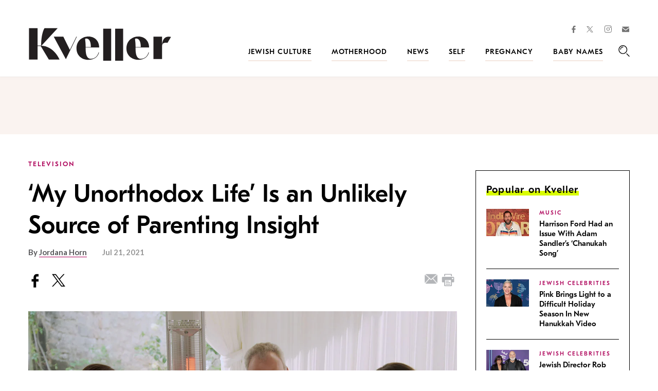

--- FILE ---
content_type: text/html; charset=utf-8
request_url: https://www.google.com/recaptcha/api2/anchor?ar=1&k=6LfhpgMsAAAAABX5zN7AMnMmTG4gzUAQq2XyPTlc&co=aHR0cHM6Ly93d3cua3ZlbGxlci5jb206NDQz&hl=en&v=PoyoqOPhxBO7pBk68S4YbpHZ&size=normal&anchor-ms=20000&execute-ms=30000&cb=egtk5hpwii28
body_size: 49249
content:
<!DOCTYPE HTML><html dir="ltr" lang="en"><head><meta http-equiv="Content-Type" content="text/html; charset=UTF-8">
<meta http-equiv="X-UA-Compatible" content="IE=edge">
<title>reCAPTCHA</title>
<style type="text/css">
/* cyrillic-ext */
@font-face {
  font-family: 'Roboto';
  font-style: normal;
  font-weight: 400;
  font-stretch: 100%;
  src: url(//fonts.gstatic.com/s/roboto/v48/KFO7CnqEu92Fr1ME7kSn66aGLdTylUAMa3GUBHMdazTgWw.woff2) format('woff2');
  unicode-range: U+0460-052F, U+1C80-1C8A, U+20B4, U+2DE0-2DFF, U+A640-A69F, U+FE2E-FE2F;
}
/* cyrillic */
@font-face {
  font-family: 'Roboto';
  font-style: normal;
  font-weight: 400;
  font-stretch: 100%;
  src: url(//fonts.gstatic.com/s/roboto/v48/KFO7CnqEu92Fr1ME7kSn66aGLdTylUAMa3iUBHMdazTgWw.woff2) format('woff2');
  unicode-range: U+0301, U+0400-045F, U+0490-0491, U+04B0-04B1, U+2116;
}
/* greek-ext */
@font-face {
  font-family: 'Roboto';
  font-style: normal;
  font-weight: 400;
  font-stretch: 100%;
  src: url(//fonts.gstatic.com/s/roboto/v48/KFO7CnqEu92Fr1ME7kSn66aGLdTylUAMa3CUBHMdazTgWw.woff2) format('woff2');
  unicode-range: U+1F00-1FFF;
}
/* greek */
@font-face {
  font-family: 'Roboto';
  font-style: normal;
  font-weight: 400;
  font-stretch: 100%;
  src: url(//fonts.gstatic.com/s/roboto/v48/KFO7CnqEu92Fr1ME7kSn66aGLdTylUAMa3-UBHMdazTgWw.woff2) format('woff2');
  unicode-range: U+0370-0377, U+037A-037F, U+0384-038A, U+038C, U+038E-03A1, U+03A3-03FF;
}
/* math */
@font-face {
  font-family: 'Roboto';
  font-style: normal;
  font-weight: 400;
  font-stretch: 100%;
  src: url(//fonts.gstatic.com/s/roboto/v48/KFO7CnqEu92Fr1ME7kSn66aGLdTylUAMawCUBHMdazTgWw.woff2) format('woff2');
  unicode-range: U+0302-0303, U+0305, U+0307-0308, U+0310, U+0312, U+0315, U+031A, U+0326-0327, U+032C, U+032F-0330, U+0332-0333, U+0338, U+033A, U+0346, U+034D, U+0391-03A1, U+03A3-03A9, U+03B1-03C9, U+03D1, U+03D5-03D6, U+03F0-03F1, U+03F4-03F5, U+2016-2017, U+2034-2038, U+203C, U+2040, U+2043, U+2047, U+2050, U+2057, U+205F, U+2070-2071, U+2074-208E, U+2090-209C, U+20D0-20DC, U+20E1, U+20E5-20EF, U+2100-2112, U+2114-2115, U+2117-2121, U+2123-214F, U+2190, U+2192, U+2194-21AE, U+21B0-21E5, U+21F1-21F2, U+21F4-2211, U+2213-2214, U+2216-22FF, U+2308-230B, U+2310, U+2319, U+231C-2321, U+2336-237A, U+237C, U+2395, U+239B-23B7, U+23D0, U+23DC-23E1, U+2474-2475, U+25AF, U+25B3, U+25B7, U+25BD, U+25C1, U+25CA, U+25CC, U+25FB, U+266D-266F, U+27C0-27FF, U+2900-2AFF, U+2B0E-2B11, U+2B30-2B4C, U+2BFE, U+3030, U+FF5B, U+FF5D, U+1D400-1D7FF, U+1EE00-1EEFF;
}
/* symbols */
@font-face {
  font-family: 'Roboto';
  font-style: normal;
  font-weight: 400;
  font-stretch: 100%;
  src: url(//fonts.gstatic.com/s/roboto/v48/KFO7CnqEu92Fr1ME7kSn66aGLdTylUAMaxKUBHMdazTgWw.woff2) format('woff2');
  unicode-range: U+0001-000C, U+000E-001F, U+007F-009F, U+20DD-20E0, U+20E2-20E4, U+2150-218F, U+2190, U+2192, U+2194-2199, U+21AF, U+21E6-21F0, U+21F3, U+2218-2219, U+2299, U+22C4-22C6, U+2300-243F, U+2440-244A, U+2460-24FF, U+25A0-27BF, U+2800-28FF, U+2921-2922, U+2981, U+29BF, U+29EB, U+2B00-2BFF, U+4DC0-4DFF, U+FFF9-FFFB, U+10140-1018E, U+10190-1019C, U+101A0, U+101D0-101FD, U+102E0-102FB, U+10E60-10E7E, U+1D2C0-1D2D3, U+1D2E0-1D37F, U+1F000-1F0FF, U+1F100-1F1AD, U+1F1E6-1F1FF, U+1F30D-1F30F, U+1F315, U+1F31C, U+1F31E, U+1F320-1F32C, U+1F336, U+1F378, U+1F37D, U+1F382, U+1F393-1F39F, U+1F3A7-1F3A8, U+1F3AC-1F3AF, U+1F3C2, U+1F3C4-1F3C6, U+1F3CA-1F3CE, U+1F3D4-1F3E0, U+1F3ED, U+1F3F1-1F3F3, U+1F3F5-1F3F7, U+1F408, U+1F415, U+1F41F, U+1F426, U+1F43F, U+1F441-1F442, U+1F444, U+1F446-1F449, U+1F44C-1F44E, U+1F453, U+1F46A, U+1F47D, U+1F4A3, U+1F4B0, U+1F4B3, U+1F4B9, U+1F4BB, U+1F4BF, U+1F4C8-1F4CB, U+1F4D6, U+1F4DA, U+1F4DF, U+1F4E3-1F4E6, U+1F4EA-1F4ED, U+1F4F7, U+1F4F9-1F4FB, U+1F4FD-1F4FE, U+1F503, U+1F507-1F50B, U+1F50D, U+1F512-1F513, U+1F53E-1F54A, U+1F54F-1F5FA, U+1F610, U+1F650-1F67F, U+1F687, U+1F68D, U+1F691, U+1F694, U+1F698, U+1F6AD, U+1F6B2, U+1F6B9-1F6BA, U+1F6BC, U+1F6C6-1F6CF, U+1F6D3-1F6D7, U+1F6E0-1F6EA, U+1F6F0-1F6F3, U+1F6F7-1F6FC, U+1F700-1F7FF, U+1F800-1F80B, U+1F810-1F847, U+1F850-1F859, U+1F860-1F887, U+1F890-1F8AD, U+1F8B0-1F8BB, U+1F8C0-1F8C1, U+1F900-1F90B, U+1F93B, U+1F946, U+1F984, U+1F996, U+1F9E9, U+1FA00-1FA6F, U+1FA70-1FA7C, U+1FA80-1FA89, U+1FA8F-1FAC6, U+1FACE-1FADC, U+1FADF-1FAE9, U+1FAF0-1FAF8, U+1FB00-1FBFF;
}
/* vietnamese */
@font-face {
  font-family: 'Roboto';
  font-style: normal;
  font-weight: 400;
  font-stretch: 100%;
  src: url(//fonts.gstatic.com/s/roboto/v48/KFO7CnqEu92Fr1ME7kSn66aGLdTylUAMa3OUBHMdazTgWw.woff2) format('woff2');
  unicode-range: U+0102-0103, U+0110-0111, U+0128-0129, U+0168-0169, U+01A0-01A1, U+01AF-01B0, U+0300-0301, U+0303-0304, U+0308-0309, U+0323, U+0329, U+1EA0-1EF9, U+20AB;
}
/* latin-ext */
@font-face {
  font-family: 'Roboto';
  font-style: normal;
  font-weight: 400;
  font-stretch: 100%;
  src: url(//fonts.gstatic.com/s/roboto/v48/KFO7CnqEu92Fr1ME7kSn66aGLdTylUAMa3KUBHMdazTgWw.woff2) format('woff2');
  unicode-range: U+0100-02BA, U+02BD-02C5, U+02C7-02CC, U+02CE-02D7, U+02DD-02FF, U+0304, U+0308, U+0329, U+1D00-1DBF, U+1E00-1E9F, U+1EF2-1EFF, U+2020, U+20A0-20AB, U+20AD-20C0, U+2113, U+2C60-2C7F, U+A720-A7FF;
}
/* latin */
@font-face {
  font-family: 'Roboto';
  font-style: normal;
  font-weight: 400;
  font-stretch: 100%;
  src: url(//fonts.gstatic.com/s/roboto/v48/KFO7CnqEu92Fr1ME7kSn66aGLdTylUAMa3yUBHMdazQ.woff2) format('woff2');
  unicode-range: U+0000-00FF, U+0131, U+0152-0153, U+02BB-02BC, U+02C6, U+02DA, U+02DC, U+0304, U+0308, U+0329, U+2000-206F, U+20AC, U+2122, U+2191, U+2193, U+2212, U+2215, U+FEFF, U+FFFD;
}
/* cyrillic-ext */
@font-face {
  font-family: 'Roboto';
  font-style: normal;
  font-weight: 500;
  font-stretch: 100%;
  src: url(//fonts.gstatic.com/s/roboto/v48/KFO7CnqEu92Fr1ME7kSn66aGLdTylUAMa3GUBHMdazTgWw.woff2) format('woff2');
  unicode-range: U+0460-052F, U+1C80-1C8A, U+20B4, U+2DE0-2DFF, U+A640-A69F, U+FE2E-FE2F;
}
/* cyrillic */
@font-face {
  font-family: 'Roboto';
  font-style: normal;
  font-weight: 500;
  font-stretch: 100%;
  src: url(//fonts.gstatic.com/s/roboto/v48/KFO7CnqEu92Fr1ME7kSn66aGLdTylUAMa3iUBHMdazTgWw.woff2) format('woff2');
  unicode-range: U+0301, U+0400-045F, U+0490-0491, U+04B0-04B1, U+2116;
}
/* greek-ext */
@font-face {
  font-family: 'Roboto';
  font-style: normal;
  font-weight: 500;
  font-stretch: 100%;
  src: url(//fonts.gstatic.com/s/roboto/v48/KFO7CnqEu92Fr1ME7kSn66aGLdTylUAMa3CUBHMdazTgWw.woff2) format('woff2');
  unicode-range: U+1F00-1FFF;
}
/* greek */
@font-face {
  font-family: 'Roboto';
  font-style: normal;
  font-weight: 500;
  font-stretch: 100%;
  src: url(//fonts.gstatic.com/s/roboto/v48/KFO7CnqEu92Fr1ME7kSn66aGLdTylUAMa3-UBHMdazTgWw.woff2) format('woff2');
  unicode-range: U+0370-0377, U+037A-037F, U+0384-038A, U+038C, U+038E-03A1, U+03A3-03FF;
}
/* math */
@font-face {
  font-family: 'Roboto';
  font-style: normal;
  font-weight: 500;
  font-stretch: 100%;
  src: url(//fonts.gstatic.com/s/roboto/v48/KFO7CnqEu92Fr1ME7kSn66aGLdTylUAMawCUBHMdazTgWw.woff2) format('woff2');
  unicode-range: U+0302-0303, U+0305, U+0307-0308, U+0310, U+0312, U+0315, U+031A, U+0326-0327, U+032C, U+032F-0330, U+0332-0333, U+0338, U+033A, U+0346, U+034D, U+0391-03A1, U+03A3-03A9, U+03B1-03C9, U+03D1, U+03D5-03D6, U+03F0-03F1, U+03F4-03F5, U+2016-2017, U+2034-2038, U+203C, U+2040, U+2043, U+2047, U+2050, U+2057, U+205F, U+2070-2071, U+2074-208E, U+2090-209C, U+20D0-20DC, U+20E1, U+20E5-20EF, U+2100-2112, U+2114-2115, U+2117-2121, U+2123-214F, U+2190, U+2192, U+2194-21AE, U+21B0-21E5, U+21F1-21F2, U+21F4-2211, U+2213-2214, U+2216-22FF, U+2308-230B, U+2310, U+2319, U+231C-2321, U+2336-237A, U+237C, U+2395, U+239B-23B7, U+23D0, U+23DC-23E1, U+2474-2475, U+25AF, U+25B3, U+25B7, U+25BD, U+25C1, U+25CA, U+25CC, U+25FB, U+266D-266F, U+27C0-27FF, U+2900-2AFF, U+2B0E-2B11, U+2B30-2B4C, U+2BFE, U+3030, U+FF5B, U+FF5D, U+1D400-1D7FF, U+1EE00-1EEFF;
}
/* symbols */
@font-face {
  font-family: 'Roboto';
  font-style: normal;
  font-weight: 500;
  font-stretch: 100%;
  src: url(//fonts.gstatic.com/s/roboto/v48/KFO7CnqEu92Fr1ME7kSn66aGLdTylUAMaxKUBHMdazTgWw.woff2) format('woff2');
  unicode-range: U+0001-000C, U+000E-001F, U+007F-009F, U+20DD-20E0, U+20E2-20E4, U+2150-218F, U+2190, U+2192, U+2194-2199, U+21AF, U+21E6-21F0, U+21F3, U+2218-2219, U+2299, U+22C4-22C6, U+2300-243F, U+2440-244A, U+2460-24FF, U+25A0-27BF, U+2800-28FF, U+2921-2922, U+2981, U+29BF, U+29EB, U+2B00-2BFF, U+4DC0-4DFF, U+FFF9-FFFB, U+10140-1018E, U+10190-1019C, U+101A0, U+101D0-101FD, U+102E0-102FB, U+10E60-10E7E, U+1D2C0-1D2D3, U+1D2E0-1D37F, U+1F000-1F0FF, U+1F100-1F1AD, U+1F1E6-1F1FF, U+1F30D-1F30F, U+1F315, U+1F31C, U+1F31E, U+1F320-1F32C, U+1F336, U+1F378, U+1F37D, U+1F382, U+1F393-1F39F, U+1F3A7-1F3A8, U+1F3AC-1F3AF, U+1F3C2, U+1F3C4-1F3C6, U+1F3CA-1F3CE, U+1F3D4-1F3E0, U+1F3ED, U+1F3F1-1F3F3, U+1F3F5-1F3F7, U+1F408, U+1F415, U+1F41F, U+1F426, U+1F43F, U+1F441-1F442, U+1F444, U+1F446-1F449, U+1F44C-1F44E, U+1F453, U+1F46A, U+1F47D, U+1F4A3, U+1F4B0, U+1F4B3, U+1F4B9, U+1F4BB, U+1F4BF, U+1F4C8-1F4CB, U+1F4D6, U+1F4DA, U+1F4DF, U+1F4E3-1F4E6, U+1F4EA-1F4ED, U+1F4F7, U+1F4F9-1F4FB, U+1F4FD-1F4FE, U+1F503, U+1F507-1F50B, U+1F50D, U+1F512-1F513, U+1F53E-1F54A, U+1F54F-1F5FA, U+1F610, U+1F650-1F67F, U+1F687, U+1F68D, U+1F691, U+1F694, U+1F698, U+1F6AD, U+1F6B2, U+1F6B9-1F6BA, U+1F6BC, U+1F6C6-1F6CF, U+1F6D3-1F6D7, U+1F6E0-1F6EA, U+1F6F0-1F6F3, U+1F6F7-1F6FC, U+1F700-1F7FF, U+1F800-1F80B, U+1F810-1F847, U+1F850-1F859, U+1F860-1F887, U+1F890-1F8AD, U+1F8B0-1F8BB, U+1F8C0-1F8C1, U+1F900-1F90B, U+1F93B, U+1F946, U+1F984, U+1F996, U+1F9E9, U+1FA00-1FA6F, U+1FA70-1FA7C, U+1FA80-1FA89, U+1FA8F-1FAC6, U+1FACE-1FADC, U+1FADF-1FAE9, U+1FAF0-1FAF8, U+1FB00-1FBFF;
}
/* vietnamese */
@font-face {
  font-family: 'Roboto';
  font-style: normal;
  font-weight: 500;
  font-stretch: 100%;
  src: url(//fonts.gstatic.com/s/roboto/v48/KFO7CnqEu92Fr1ME7kSn66aGLdTylUAMa3OUBHMdazTgWw.woff2) format('woff2');
  unicode-range: U+0102-0103, U+0110-0111, U+0128-0129, U+0168-0169, U+01A0-01A1, U+01AF-01B0, U+0300-0301, U+0303-0304, U+0308-0309, U+0323, U+0329, U+1EA0-1EF9, U+20AB;
}
/* latin-ext */
@font-face {
  font-family: 'Roboto';
  font-style: normal;
  font-weight: 500;
  font-stretch: 100%;
  src: url(//fonts.gstatic.com/s/roboto/v48/KFO7CnqEu92Fr1ME7kSn66aGLdTylUAMa3KUBHMdazTgWw.woff2) format('woff2');
  unicode-range: U+0100-02BA, U+02BD-02C5, U+02C7-02CC, U+02CE-02D7, U+02DD-02FF, U+0304, U+0308, U+0329, U+1D00-1DBF, U+1E00-1E9F, U+1EF2-1EFF, U+2020, U+20A0-20AB, U+20AD-20C0, U+2113, U+2C60-2C7F, U+A720-A7FF;
}
/* latin */
@font-face {
  font-family: 'Roboto';
  font-style: normal;
  font-weight: 500;
  font-stretch: 100%;
  src: url(//fonts.gstatic.com/s/roboto/v48/KFO7CnqEu92Fr1ME7kSn66aGLdTylUAMa3yUBHMdazQ.woff2) format('woff2');
  unicode-range: U+0000-00FF, U+0131, U+0152-0153, U+02BB-02BC, U+02C6, U+02DA, U+02DC, U+0304, U+0308, U+0329, U+2000-206F, U+20AC, U+2122, U+2191, U+2193, U+2212, U+2215, U+FEFF, U+FFFD;
}
/* cyrillic-ext */
@font-face {
  font-family: 'Roboto';
  font-style: normal;
  font-weight: 900;
  font-stretch: 100%;
  src: url(//fonts.gstatic.com/s/roboto/v48/KFO7CnqEu92Fr1ME7kSn66aGLdTylUAMa3GUBHMdazTgWw.woff2) format('woff2');
  unicode-range: U+0460-052F, U+1C80-1C8A, U+20B4, U+2DE0-2DFF, U+A640-A69F, U+FE2E-FE2F;
}
/* cyrillic */
@font-face {
  font-family: 'Roboto';
  font-style: normal;
  font-weight: 900;
  font-stretch: 100%;
  src: url(//fonts.gstatic.com/s/roboto/v48/KFO7CnqEu92Fr1ME7kSn66aGLdTylUAMa3iUBHMdazTgWw.woff2) format('woff2');
  unicode-range: U+0301, U+0400-045F, U+0490-0491, U+04B0-04B1, U+2116;
}
/* greek-ext */
@font-face {
  font-family: 'Roboto';
  font-style: normal;
  font-weight: 900;
  font-stretch: 100%;
  src: url(//fonts.gstatic.com/s/roboto/v48/KFO7CnqEu92Fr1ME7kSn66aGLdTylUAMa3CUBHMdazTgWw.woff2) format('woff2');
  unicode-range: U+1F00-1FFF;
}
/* greek */
@font-face {
  font-family: 'Roboto';
  font-style: normal;
  font-weight: 900;
  font-stretch: 100%;
  src: url(//fonts.gstatic.com/s/roboto/v48/KFO7CnqEu92Fr1ME7kSn66aGLdTylUAMa3-UBHMdazTgWw.woff2) format('woff2');
  unicode-range: U+0370-0377, U+037A-037F, U+0384-038A, U+038C, U+038E-03A1, U+03A3-03FF;
}
/* math */
@font-face {
  font-family: 'Roboto';
  font-style: normal;
  font-weight: 900;
  font-stretch: 100%;
  src: url(//fonts.gstatic.com/s/roboto/v48/KFO7CnqEu92Fr1ME7kSn66aGLdTylUAMawCUBHMdazTgWw.woff2) format('woff2');
  unicode-range: U+0302-0303, U+0305, U+0307-0308, U+0310, U+0312, U+0315, U+031A, U+0326-0327, U+032C, U+032F-0330, U+0332-0333, U+0338, U+033A, U+0346, U+034D, U+0391-03A1, U+03A3-03A9, U+03B1-03C9, U+03D1, U+03D5-03D6, U+03F0-03F1, U+03F4-03F5, U+2016-2017, U+2034-2038, U+203C, U+2040, U+2043, U+2047, U+2050, U+2057, U+205F, U+2070-2071, U+2074-208E, U+2090-209C, U+20D0-20DC, U+20E1, U+20E5-20EF, U+2100-2112, U+2114-2115, U+2117-2121, U+2123-214F, U+2190, U+2192, U+2194-21AE, U+21B0-21E5, U+21F1-21F2, U+21F4-2211, U+2213-2214, U+2216-22FF, U+2308-230B, U+2310, U+2319, U+231C-2321, U+2336-237A, U+237C, U+2395, U+239B-23B7, U+23D0, U+23DC-23E1, U+2474-2475, U+25AF, U+25B3, U+25B7, U+25BD, U+25C1, U+25CA, U+25CC, U+25FB, U+266D-266F, U+27C0-27FF, U+2900-2AFF, U+2B0E-2B11, U+2B30-2B4C, U+2BFE, U+3030, U+FF5B, U+FF5D, U+1D400-1D7FF, U+1EE00-1EEFF;
}
/* symbols */
@font-face {
  font-family: 'Roboto';
  font-style: normal;
  font-weight: 900;
  font-stretch: 100%;
  src: url(//fonts.gstatic.com/s/roboto/v48/KFO7CnqEu92Fr1ME7kSn66aGLdTylUAMaxKUBHMdazTgWw.woff2) format('woff2');
  unicode-range: U+0001-000C, U+000E-001F, U+007F-009F, U+20DD-20E0, U+20E2-20E4, U+2150-218F, U+2190, U+2192, U+2194-2199, U+21AF, U+21E6-21F0, U+21F3, U+2218-2219, U+2299, U+22C4-22C6, U+2300-243F, U+2440-244A, U+2460-24FF, U+25A0-27BF, U+2800-28FF, U+2921-2922, U+2981, U+29BF, U+29EB, U+2B00-2BFF, U+4DC0-4DFF, U+FFF9-FFFB, U+10140-1018E, U+10190-1019C, U+101A0, U+101D0-101FD, U+102E0-102FB, U+10E60-10E7E, U+1D2C0-1D2D3, U+1D2E0-1D37F, U+1F000-1F0FF, U+1F100-1F1AD, U+1F1E6-1F1FF, U+1F30D-1F30F, U+1F315, U+1F31C, U+1F31E, U+1F320-1F32C, U+1F336, U+1F378, U+1F37D, U+1F382, U+1F393-1F39F, U+1F3A7-1F3A8, U+1F3AC-1F3AF, U+1F3C2, U+1F3C4-1F3C6, U+1F3CA-1F3CE, U+1F3D4-1F3E0, U+1F3ED, U+1F3F1-1F3F3, U+1F3F5-1F3F7, U+1F408, U+1F415, U+1F41F, U+1F426, U+1F43F, U+1F441-1F442, U+1F444, U+1F446-1F449, U+1F44C-1F44E, U+1F453, U+1F46A, U+1F47D, U+1F4A3, U+1F4B0, U+1F4B3, U+1F4B9, U+1F4BB, U+1F4BF, U+1F4C8-1F4CB, U+1F4D6, U+1F4DA, U+1F4DF, U+1F4E3-1F4E6, U+1F4EA-1F4ED, U+1F4F7, U+1F4F9-1F4FB, U+1F4FD-1F4FE, U+1F503, U+1F507-1F50B, U+1F50D, U+1F512-1F513, U+1F53E-1F54A, U+1F54F-1F5FA, U+1F610, U+1F650-1F67F, U+1F687, U+1F68D, U+1F691, U+1F694, U+1F698, U+1F6AD, U+1F6B2, U+1F6B9-1F6BA, U+1F6BC, U+1F6C6-1F6CF, U+1F6D3-1F6D7, U+1F6E0-1F6EA, U+1F6F0-1F6F3, U+1F6F7-1F6FC, U+1F700-1F7FF, U+1F800-1F80B, U+1F810-1F847, U+1F850-1F859, U+1F860-1F887, U+1F890-1F8AD, U+1F8B0-1F8BB, U+1F8C0-1F8C1, U+1F900-1F90B, U+1F93B, U+1F946, U+1F984, U+1F996, U+1F9E9, U+1FA00-1FA6F, U+1FA70-1FA7C, U+1FA80-1FA89, U+1FA8F-1FAC6, U+1FACE-1FADC, U+1FADF-1FAE9, U+1FAF0-1FAF8, U+1FB00-1FBFF;
}
/* vietnamese */
@font-face {
  font-family: 'Roboto';
  font-style: normal;
  font-weight: 900;
  font-stretch: 100%;
  src: url(//fonts.gstatic.com/s/roboto/v48/KFO7CnqEu92Fr1ME7kSn66aGLdTylUAMa3OUBHMdazTgWw.woff2) format('woff2');
  unicode-range: U+0102-0103, U+0110-0111, U+0128-0129, U+0168-0169, U+01A0-01A1, U+01AF-01B0, U+0300-0301, U+0303-0304, U+0308-0309, U+0323, U+0329, U+1EA0-1EF9, U+20AB;
}
/* latin-ext */
@font-face {
  font-family: 'Roboto';
  font-style: normal;
  font-weight: 900;
  font-stretch: 100%;
  src: url(//fonts.gstatic.com/s/roboto/v48/KFO7CnqEu92Fr1ME7kSn66aGLdTylUAMa3KUBHMdazTgWw.woff2) format('woff2');
  unicode-range: U+0100-02BA, U+02BD-02C5, U+02C7-02CC, U+02CE-02D7, U+02DD-02FF, U+0304, U+0308, U+0329, U+1D00-1DBF, U+1E00-1E9F, U+1EF2-1EFF, U+2020, U+20A0-20AB, U+20AD-20C0, U+2113, U+2C60-2C7F, U+A720-A7FF;
}
/* latin */
@font-face {
  font-family: 'Roboto';
  font-style: normal;
  font-weight: 900;
  font-stretch: 100%;
  src: url(//fonts.gstatic.com/s/roboto/v48/KFO7CnqEu92Fr1ME7kSn66aGLdTylUAMa3yUBHMdazQ.woff2) format('woff2');
  unicode-range: U+0000-00FF, U+0131, U+0152-0153, U+02BB-02BC, U+02C6, U+02DA, U+02DC, U+0304, U+0308, U+0329, U+2000-206F, U+20AC, U+2122, U+2191, U+2193, U+2212, U+2215, U+FEFF, U+FFFD;
}

</style>
<link rel="stylesheet" type="text/css" href="https://www.gstatic.com/recaptcha/releases/PoyoqOPhxBO7pBk68S4YbpHZ/styles__ltr.css">
<script nonce="3AmIjxppKuo0_sp1oS8UFw" type="text/javascript">window['__recaptcha_api'] = 'https://www.google.com/recaptcha/api2/';</script>
<script type="text/javascript" src="https://www.gstatic.com/recaptcha/releases/PoyoqOPhxBO7pBk68S4YbpHZ/recaptcha__en.js" nonce="3AmIjxppKuo0_sp1oS8UFw">
      
    </script></head>
<body><div id="rc-anchor-alert" class="rc-anchor-alert"></div>
<input type="hidden" id="recaptcha-token" value="[base64]">
<script type="text/javascript" nonce="3AmIjxppKuo0_sp1oS8UFw">
      recaptcha.anchor.Main.init("[\x22ainput\x22,[\x22bgdata\x22,\x22\x22,\[base64]/[base64]/[base64]/KE4oMTI0LHYsdi5HKSxMWihsLHYpKTpOKDEyNCx2LGwpLFYpLHYpLFQpKSxGKDE3MSx2KX0scjc9ZnVuY3Rpb24obCl7cmV0dXJuIGx9LEM9ZnVuY3Rpb24obCxWLHYpe04odixsLFYpLFZbYWtdPTI3OTZ9LG49ZnVuY3Rpb24obCxWKXtWLlg9KChWLlg/[base64]/[base64]/[base64]/[base64]/[base64]/[base64]/[base64]/[base64]/[base64]/[base64]/[base64]\\u003d\x22,\[base64]\x22,\x22wrMXMMOyI8OYw5nDrDzCpsOEwqHCp1DDpD0pRcO4ScKxScKhw5gBwq/Doic4BsO2w4nCrlc+G8O1worDu8OQAcK3w53DlsO5w7dpakhGwooHPcKdw5rDsjgawqvDnm/CiQLDtsKMw7kPZ8KPwqVSJhx/w53DpE5gTWUiXcKXUcOsdBTChnjCqGsrPxsUw7jCgGgJI8KFD8O1ZCPDn05TDsKXw7MsbsOfwqVya8KLwrTCg1I3Ql9WHDsNJsKow7TDrsKefMKsw5lFw6vCvDTCvhJNw5/CuWrCjsKWwqINwrHDmnLCjFJvwqs+w7TDvBAtwoQrw7DCrUvCvSVvMW5gYzh5wqnCjcOLIMKgRiABasO5wp/CmsODw5fCrsOTwqwVPSnDgwUZw5A3V8OfwpHDvGbDncK3w4IOw5HCgcKWaAHCtcKPw4XDuWkcOHXChMOawqxnCEZodMOcw6zCqsOTGEAZwq/Cv8ODw6bCqMKlwo8xGMO7QMOgw4Mcw5fDtnx/dDRxFcOHRGHCv8O3XmB8w5PCksKZw55bDwHCoh3CgcOlKsOdeRnCnyh6w5ggHEXDkMOafMKDA0xaXMKDHE95wrI8w73CtsOFQxnCp2pJw5zDvMOTwrM2wo3DrsOWwpbDoVvDsQNZwrTCr8ObwqgHCVt1w6Fgw6AHw6PCtlFLaVHCtCzDiThDDBw/E8OeW2k+wr90fyF9XS/Dm007wpnDj8K1w54kEQ7DjUcvwokEw5DClDN2UcKvaylxwop6LcO7w6EGw5PCgGQlwrTDjcOjPADDvw/[base64]/[base64]/[base64]/Di8KlDkrCocKEw43CiMKhw4o1KMOeWWNfUQTDi8OkwplHPEvCiMKIwrwPTTVYwr0ISVrDpwfCgUgfw6PDpj3CtsKPM8KUw78Yw6c1fB8rTRtJw6/CrgNzw7vCtj7CugNeb2rCsMOtaWXCusOPHcO5wqgBwqrDgl9Vwqgqw4dGw5PCg8OxTkrClMKPw7/DgAXCg8OIw5nDo8KuaMORw4/DnAwBAsOiw65RM0orwqDDphXDtxk3GU/CmQTCvVZyG8OtNjUkwrsuw7N8wqnCpxXDnxzCksOITV51RMOCczrDqF0jH1hswo/[base64]/[base64]/CpsKhIMKhwqXDkcKeRMKiHsOAbANPw44USwMzaMOkGnBwWynCs8KUw5oAW3tdAcKAw77ChxEHJDZIJ8Kfw7vCu8OEwoLDtsKKMMOcw6HDicKxVlDCu8Ozw4/Cs8KTwqRVVsOtwpzCrU/DrxHCi8Oyw4PDs03CtXwKD24Ew48xC8OUCMKtw695w6Q9wp/[base64]/w5cqXMOxXALDmsKHw7rDqkTDsGLCuE84wp/Cv2LDg8OiZ8O6cjdYHnHDqMKPwo9Ow49Iw7dlw7nDvsKpUsKsXcKOwrIgTA5ZZsO7T20twq4nGwopwqMQwrBAER04KTdUw7/Dmj3DmFDDj8OTwqoYw63CiBzDiMOJSmbDtWx6wpDCix9tQCPDpQEUw5bDqF9hwpHCv8OPwpbDtSfCjG/[base64]/Ds8OEw64AM0PCqcKnOcKCcsOFOMOBanbDkFTDkyTCrgpJFDVGeGEzw5M9w57ChjjDjcKGelYAMQ/DmMKcw74Zw4V6cR3CqsORwpDDn8OSwqzChHfDgMO9w5x6wqLCosKEw4hQIxzDg8KyVMKQG8KZb8OhTsKHT8KcLxxlZEfCl2HDjMKyVHTCq8O9w6/Ct8Oqw77CsiDCsTkqw4rCnV8vaC/DumVgw5LCun7Dvx4YOiLCkAE/JcOrw6YfCHnCvMK6DsO/[base64]/LMOCwoPCgVDDhMKEVMOAP8ObwqwUDThbwohiwqvCtcOhwo9Yw7F/[base64]/ZcKGciBhRzFSw6jDmAk/[base64]/CiGbCnsO5wrjCuz1DWMKTwpdbwqgyw6pMTUbDvTFXczzDsMO3wobCpXtow7oGw7IMwpDCvsORWMK8EFnDvMOYw5zDn8KsJcKtTy3DlDECRMKlN1Jkwp7Dj3TDh8Obwoh+JDcqw64Bw4DCusOQwqTDicKFw7oPAcOHw5Nuw43DsMK0MMOiwrc5Zn/[base64]/w73Dk1PDlsOEwr/CrcKHCMKjC8Kub8KZwrTDqcOWRMK5w6/CpsKNwo0CWDDDklTDhlJhw6ZhUcOFwox6ccO2w4goacK7E8OWwrUcw6A9B1TCusK1VQfDvQDCpTvCmMK3KcORwoEXwqPDokhKMk8kw4FYwoszasKqXFLDrANCSm7Ds8KEwpdjXcO/[base64]/CsxRww5s6wonDgAYkwo0bwqzCsMO2G0jCnhx8PsOTwohFwo0Rw6PCt3zDnsK0w7cVCF89wrJ0w51kwqw1CXYSwrjDs8KnM8Oyw77CuVMOwroddDByw67CvMKhw69qw5LDgQBNw6/CkxlYYcKSSMKQw53CtXZkwoLDsC5VLmbCpXsjw6MAw4/DgCg+wrA7AlLCmsKjwpXDp23DqsOQw6k2VcOlM8OrSyt4wpPDow3DtsKpcWRgXB0NWAnChR4GQ1Evw6RlTBwVdMKZwrMtwqzClcOYw5jDhsOyJD8pwq7CtsOfH2Yiw5XDuQc0KcKVFis5YBbDicKLw5fCo8ObE8OVcnB/[base64]/DlH/CksOsGwrDscO6wqjDj8Oww7fDggTCm8KZw4TCm2cDKVYAaTRhBMKHZkoCRSN5bizCoj3DjGopw4vChS0kI8Oww7QBwqPCjzXDnwHDu8KBwrNgb28tS8OwZBzCgsO1IAfDmcOXw7tAwrQOJMOLwol+V8OCNTNjZMKVwpDDiGw7wqjCuzfCvk/DqnPCn8K/wqkrwonCuw3DjHcZwrQvw5/DhsOOwrBTcH7Dj8OeVgZ+V118wrFzOUPCtcOkQ8KABGETwp9jwqZMFsKWRcOew6TDjMKfw5LDryEgRcKTF2LCgX9WCBIAwoh4HDAGSsOOPGZBVnlPfWthRhgSTcO7ADtqwqzDpmTCtMK4w7FTw6/[base64]/[base64]/Cv3E+w5nDqsKCwqLDhF8pw6XDil8gen57w6BSa8KDwp/[base64]/CtgDCnsKSw5orJFHCkMOIN3vDljg4cMOHVHwFwpzCi23DvcOvw6kPw6ROfsOZU1bCj8Kewr1ndFvDiMKoaQ7DhMKUUMOmwpHCmiQewo/Crhtgw60tDMOmM1TDhXPDuxfDs8KLNMONw6wLVMOaP8KaWsOwEcKueFfCvT0DdsKibcKnTAcVwozDp8OvwoYAAcKgYHnDv8Oxw4XDsF0/UMOnwrYAwqADw6rCi0sSCcKRwod3G8Opwrc5CGNiw7HChsKPN8KWw5DCj8K8AcOTHCLDpsKFwo1Ewp/[base64]/[base64]/Dhnpkw5EDAlBZw6vCqW/[base64]/DssOOwoXDtsOfDsK+XMOFYRUXwqbDpT/CsUzDlVRcwp5pw4zCs8Oew4JxEMKLAMOww6TDocKYdsKEwpLCuXHChXfCmjnCiG5yw4B7ZcKUw51kSxMMwp/DsxxHZDjDmyLChsKydl9bwo7CnHrDpi8sw4MLw5TCtsOQwqF2XMKJCcK3ZcOxw4EFwpHCmRowJMKdGsK9w43CvcKrwo/CusK2asOzw5fDnMOvwpDCisKlw61CwpBiS3gvYsKwwoDDp8K3MhNSNAxFw5s/EGbCqsORJ8KHw5rCoMOCwrrDnsO4FcOhOSLDg8KKMMO1TQ/[base64]/wqzDnEsdw7kzCBkbwqPCsRPDniM9DWrDoUZQwo7Cg13CnsOmwqPDtGTCoMOEwrp8wogzw6sYwqbDnsKQw6XCpTNyCQh0SgAzwpnDgsOiwpfChMK5w67Do0DCricObwAuBcKcOn/Dhg0bw6DDm8OfdsOjwoIEQsKqwrnCv8OKwpMpw5rCuMOmwrDDtsKUdsKlWjLCucK8w57CkRfDgRjCqcKGwpbDp2djwphvw55/[base64]/Eg1iwp0Gw5rCgXwQw79TGBtTOsK6HQfCh8OBwpHDq3vCpDI7Q3gVP8KBV8O3wrvDvT5Ha1vDqsO+E8OsfEtrCFt8w7LCk0IKH2gdw5/DqMOCw7lKwoXDoz48cwApw5nDvzE8wr/Dm8KTw5ksw5x3Nm3CqcOVKsObw6Q9BsK/w4lPMCDDpMOSXcOSScOwZjLCs2PCjCrDimLCpsKGPcK9McOtAkDDnRzDqBbCi8Oiwq7CtMK7w5wTVsOFw5ofKw3DgFLCnkPCombDrBcWdl3Dk8OmwpTDp8KPwrnCs3swYiLCintTe8K7w7TCgcKvwoDCviXDgBcNeGkMD1VBRhPDol/[base64]/DhcO+TsKLCMOkQz7CkcK0fMOjJMOYXF/DkkkAWVjDs8OMD8K/wrDDhcKSLcKVw5EkwrRBworCiTQlPzDDqXDChz9KHMOxcMKNTcOWAcKbBsKbwp87w67Dri7CrsOwQcO2wr/[base64]/Ctj9yE3MYwpsCMcONXy16a8OYworCtMORwqVfZsOSw4PClBYmwoHDi8OKw6rDvMKxwrB0w7rCj23DrAvCnsKPwqvCv8O+wq7CiMORw57CicKjbVgjJMKTw656wqUIc0nCtW3CucK7wr3DncOFHMKwwoLDh8O7D0tvbyAuX8KdVcOow6DDr1rClSdUwpvCqsKJw77DiH/DsE/DrUfCpz7CsTsDw4Ahw7gGw7Zow4bDuggSw41Jw7jCosOOCcKkw5QMacKZw67DhDnDn2BdFVh4AcO9T3vCq8Kcw4pffSHCksKRLcO8DAlxwoZBfShHOz0dwpJXcXoWw5kmw7NaYsOxwo5hVcOpw6zCjVdKFsKOwqLCusKCfMOxSMKnVH7CpMO/w7dow7cEwockG8K3w4lsw4zCi8KkOMKfL1rCkMK4wr3Dr8K7V8KaNMO6wo5Iwpc9Rxs/wr/ClMKCwpXCoSrCm8ORw5J3wprDkjHDnDBJDcOzwrvDrhNZAG3CvHhqK8K5cMO5WsKaJwnDmEwOw7LCusKnEGDCmUYPbsOxCMKRwpoNbFLCo1Bwwr7DnjxwwqDCkwoVVsOiQsOETiDCksOqw7/CtH7Dv0U3W8Oxw5zDg8OABjjCkcKzPsOfw64CdlLDgVUrw4/[base64]/CoFvDgcOtQMO9w6VpwowTwqo9IcO0wrLCnngqV8OweEzDtkzDqsOcfwzDrCRhVENjHcKWLhdawoIkwqXDs25mw43DhMKzw4vCrxI7E8KGwpLDk8OSwq4Fwq0ECD5qbSDCiVnDuCrDh2/CvMKHFMKlwpDDtw/DpnkDw6BrDcKralnCj8KEw5rCvcKDNMKRdQFpw7NQwoA/w79HwqcGQ8KqWR83GRtXQcKNPnbCjMOBw6pmwrTCqzY5w440wrdQwpZqV39jC0I5N8K0chHCnkrDpcOfB0VQwqPDi8OVw6scwqrDuBcLQycBw6TCjcK0LsOlPMKow7hnUWHCpgjChEdrwrxoGsOTw5TDvsKzAMKVYyvDosO+ScKaJMKyFkfClcKsw77CmSvCqlZ/wqxrfMOxwpsNw5/[base64]/Dk8ODwrDCm2EBE8KcwpHCr8KCR8KZeArCrwfDqGbDvsO/KcKPw6kDw6jDtx9Pwp9TwojCkTYFw7DDpWrDsMOywpvCs8KpNsKNB1Naw4/CvAozHMOPwpxOwqMGwp1jMRM0D8K0w70KAAZKw69lwpDDqUs1R8OIdSUJO3TCpF7DomFCwrliwpXDrcOtI8KjbHZFV8O4F8OKwoMuw6JMJxvDrQdxIMKSS2zCqQDDoMO1wpANVcKVbcO/woRGwr5Hw4TDm25+w7glwqV3dsOoAwAzw4DCu8KJLhrDqcO2w416wpxAwp1bX3DDjSPDr0jClDUgClhzEcKLd8Khw7ofcBPDjsOowrPCt8KKPgnDrCvCpcKzGsOZPy/Dg8KMw6wOw7sYwqHDm3YrwonCih/Cl8Kywq1gODd5w7gAw63DjsOpXnzDky/ClsK6dsOOc3FTwrXDlDzCgwQtc8OWw5kNa8OUe0xmwq0OUMO5f8KpVcOjDVAcwq4mw6/Dm8KiwrjCh8OOwoJHwqLDp8KuHsOia8KZdmPCgkrCk3rDj1oLwrLDo8Oow7kPw6/[base64]/[base64]/w4IgwpnCkMO3wphmwqYSw4wUdlrCtMKTwrLCv8O8wpkZCsOLw5TDskIFwrvDucKxwqzDtBI+E8KXwr4fDzp1PcOfw4LDlsKtwrJHUz92w5cCw5jCnBrCs0F+ccOrw4DCtQ7CmMKoR8OxbcOfwqRgwpBvNxEBw4DCgFXCrsO8PsOOw7dcw6NbMcOuwqR/wqbDunZfPDYEQ05ow7Z6LcK4w6I2w7zDmsO5wrcOw4rDlkzCsMKswr/DiwLDtiMTw58KEibDn056wrTCtV3Dm0zDq8KewoTDjMKZI8KUwr9Awp8zdVkvTGgZwpV9w6LDmnXDpcONwqjCvMKVwqTDlsKjdXdBBWJHdkpYXmjDisK1wpY/w4hUPMKaP8OLw5rCqcO1GMO+woLCsnkVAMOZD3DCv3Miw73DrgHCtmY7fcO4w4A8wqDCi2VYHzvDoMKpw48XLsKdw6nDv8Oec8OhwpsIZUjCrRXDtBA8wpfCtFd3AsKFNlrCqhlvwqEmUcKfJsO3L8KhAhkyw7QywqVJw4ccw5l1w7/DhSInVUpmHsK9w5d4MsKgwp7Dl8O2TcKDw7nDg1NEBMOMZcK7SyHCviV7wq8Sw5/Cl197fTJNw5TCvlYywpJ3NcKFCcOHHCotEDx4wpTCln5lwpXClEnCk0nCpcKsdVXCq0pEP8KTw6p8w7odAcOjN3IHRMOffMKbw75zw6E/NChKccOmwrrCsMKyOMKjP2zCvcK5A8OPwrbDisO+woUPw4zCn8K1w7lyLGkMwpHCh8KkWnrDjcK/[base64]/DuE8xa8OAG8KWwpPDq8KmT8Kkwrgpw4UASXMwwqU7w7jCksOrYMOBw7gowq0vFsKHwrrCpcOMw64CH8Kuw5d/wo/Cn3rCtcKzw63CkMK4woJuHsKHHcKxw7XDqzzCvMKWwo4YHC8Jb27ClcKiamorKsKaeU/Cj8OjwpDDqRcXw7nDj0HCiH/Clh5HDMK1wqjDtFpBwpHDiQpqwpzCmkvClcKTBEwhwp7CgcKqw7XDhFTCn8OHH8KUWy0OVBdUV8O6wofDqlpAbR/DscOMwrLCvMK9acKlw6xHKRHCncOAaycKw6/Cu8Ozw4Yow4hYw7zDm8OJbwJAK8OpEsKww4vCuMO3BsKJwpQsK8KiwpPDkycFcMKTccOhAMO0M8K6MCnDrsObVVtuMiZIwrBRGRFGFcKTwo1cJDFAw4dKw4TCpR3DrlRWwpxHegTCs8KbwoMaPMOWwpYBwp7DrWPCvR1YCQnClMKoO8OiH2bDlH3DrRsKw7/CmEZGJ8KDw4g9T2/[base64]/[base64]/OQoXTnk1wrXCs8ONLcKDwr/[base64]/CjcOnMRFGJ8OJw7t1wpzDqsOiwp0Zwqthw60BGsOpwrnDm8K2EHbCrMOQwq5xw6bDiDEgw5rCgMK0CnYWczbClh9jY8OdVUTDmsKgwqrCngnCq8O3w47Cs8KmwoNLM8KvacKaIcOMwqfDtHFJwplZwpXCqkokNMKqUsKMOBTCmVU/GsKXwrvCgsOXMSNCDXnCsVnCjn7Cm3gYFMOyAsORBWjCpFTCozjDgV3DmMO2JcOYwq3DoMO7wqctFgTDvcOkE8OrwonCtcKcAsKBbnMLW0DDrMODMMO/GU0Jw7F+w6nDmx8cw7DDosOtwpk/w4I3dH44AR5SwqVvwpfCtCU1RcOuw4nCozEQIQfDgSRuCsOTZcKIW2bDuMOIwo1Jd8K2Iyx+w7w8w5fDvsOlBSTCn2TDg8KRA1AAw6HCh8Kxw77CucObwpHDrVc9wrfCuDvCqsOoGmcFcicIwpXDjcOqw5XCpcKDw441ejZ9T10XwrzClFXDhH/CisObw5fDtsKFTl7DnEbCgsOaw5vClsKIwpMeTgzCkD9IEmHCm8KoRWHChH7CucOzwovCoXEdfxJow4DDsSbCqDwSbncjw53CrRxDVGNWUsOfMcOGKB3CjcKdZMOewrI8bnE/wpbCm8OgfMKiJilURsOtw7TDjibCh2JmwprDl8OKw5rCpMK6w7DDr8K8woUqwoLCpsKTKMO/wpDDpjJWwpAJa2rCisKkw7vDucKUIsO7PkvDncO/DDnDlkbCucKVwqQRUsK7w53DpQnCksKrNxR4HsK/RcOMwoDDn8KNwroQwpbDmmAZw4LDsMK8w4RjCMOEccKRd3zCucO2IMKewoUqGUEtQcKsw5Bow6N5GsK+EsK/wr/[base64]/DkT1Mw7PDnMOfwo9tfw3DllYOw47Cq2fDnWXClsOUEsK9asKgwo3CkcOAwofCmMKmBcKawr/Dm8Kaw4VNw7x3Rgc6TFcpVMOQBy/Dj8K+IcKtw4VfUhR+woINEcOVIMOKYcOyw5Nrwo9PF8KxwpNLPsOdwoB/w702ZcOtf8K5BMOIODt5wqXClyfDlsKQwq7CmMKxTcKAETQwKQ4tNQFBwo4UH2XDvMOHwpQMKRwHw7ZwO0bCscOcw7PCumnDkcK6f8O4O8KQwooca8ONVCche1IgCD7DsAjDtMKIVMKnw43Cn8KgSgPCjsKuQS/[base64]/DpcOMIWQZHhXDkcOpw6JpUMKOwrDDosOQJMKFJ8OqIMKpYQTCi8Kww4nDksOPAkkoYU3Dj0U5w53DpT/CmcKmbcO9HcOFDUxIecOlworDrMODwrRkIcOaYcOEQsOsK8K1wpxqwqYQw7/[base64]/DrwJZaB1dL8KcfMODw6suwpJ9w53DjQoFw6dLw47DohTCrcK+wpPDm8OILMODw4hYw7diHG5BMMO/w6www5rDpcKTwpLCqW/DlsOXHz0uYMKwBDtheCA4dx/[base64]/DssOFPg1QaT7DinTCgcOXw6fCpQYOw4zCrMOlHW/ChMK6BsOtK8OYw7jDnzfCtnprMWXDtXEWwpnDgQ4lXMOzHMK+dCXDqkHCgjg2UsOxQ8OpwqnCmk4Vw7bCicOhw6lRLinDl0BNQAzDuDNnwr/[base64]/Dgjd1BcKrw4gcw6PCncK6Fi5DI0oLFcOKwo7Dr8ODwprDmgl5w7d0MnjCusOxVV3DusOswqQnLcO0wq7CrhgLdcKQNVrDninCncKcdDBxw7dlHzXDuhoSwrzCrxrCoH1aw5B3wqzDrmVTEsOlXMK8wqopwoUPwrAywpjDk8K/wqjCmx3DksOyXVXDhcOCCsKEMk3Dtxopwr4oGsKtw6/Cs8Osw7dCwqNYwo8ZRW/[base64]/DrcOCN8Onwp0Zwq95YcKTw5bCssOzw6/DncKqw7TClQ9DwrzCt0VNKGzCiCHCvx8pwrvCisORb8OJwr/DhMKzw58NQ2bDkwHCm8K+wqbDvjtIwpRAWMOzwqbDocKiwoXCncOUfsOZOsOnw4fDrsOnwpLCnhTDtGgGw73CoVDCkmJNw7/ClDAFw4nDnH1Fw4PCmz/CvzfDrcKOJ8KpEsKbe8Oqw6cVwp3ClmbCmMOvwqcQw4Y1YxItw6sCTF1/[base64]/Cv8OLEBVHw5gNZcKKMMOTw5/Dh2sNFA/DgBU+wpJqwr1dPTguNsKcX8Kuwp4cw4QEw4ZeVcKrwr5twplOTcKKL8KBw450w5nCmMOtZBFYRGzCr8KVwq7DoMOQw6TDoMOPwpBBLX7DtMOHb8KXwrDDriFNI8K4w4hVE2rCt8O7w6XDlSTDo8KNDivDnQrCumttfsONBx7DqcOBw78UwrzDnUI/FV8yBMOCwp4RSMOyw6IeT3jCjMKjZ2vDkMOFw5ALw4bDsMKyw7h8VzU0w4fDpjd5w6k1QjsXwp7DvsKBw6/[base64]/Cv8Kuw5HCp1nDuhDDksOrwrBow6rCgBpUwqfCpiTCqcKlw53DiEkJwp8Dw5FSw4rDpV3DmkbDkALDqsKnbzfDg8Klwo/Dk1U1w5YMe8Ktwp5zOMKVRsO9w4/CgcKoCXTDsMObw7UXw7d8w7jCrC9jX2bDqMO0w5nCsztSU8OiwqPCksK/Zh3DssOHw4dNTsOUw78QKcKNw7tpIMO3TEDCvsKIHMKackrDpE1ewokTTVHCkcKMwqPDtMOWwq3CtsOzcH1swqfDmcK/w4A9aFzChcOueAnCmsO6D2DDscOkw7YybMO7dcKCwrsxZ0rClcKow7XDp3DCp8K+w57DuXvDisKBw4Q2cVR/CXEowrrDvcOrThrDgSU2ecO9w7dbw50Rw4BRAVrClsO2HBrCmMOVKcOLw4rDlTF+w4/ComFDwpZ0wpbDpSvDvsOkwrN2L8KGwp/Dl8Ofw7HCtsKfwqACGAPCoH9OX8Kuw6vCm8Oiw5DClcK3w7rCpsKzFcOofkrCrMOewqoyG3hNe8OWFF/DhcK7w5PClsKpesOiw6zCk1/[base64]/S1PDph/DqsK4wrfCuiNJw5/Dr8KBH8KrbsOPwrTDq01MwqTCpQvDk8KWwpvCisKiCcK/PFgdw5/Cg3NFwoYSwopXNGxAdVvDlMONwohxSxB/[base64]/w7fCocO+wq94UsOeMzrCtX8ywqfCgcOzCWnDhi11w4xwQiRua0TDjsOGZjUKwpRuwpkofRtcSEgSw6jDicKFwplfwqw+BEcqU8KACjtcMsKFwp3CosK7ZMOXZsKkw67CnMO2e8OJGMO9w70RwpJjwqLCpMO3w4wHwrxcw5jDlcOMJcKifcK/WmvDksOMwrJyER/CpsKTPCzDuGXDsELCiC8UKijDtALDgzYOPEhIFMOELsOAwpFUPTHDuB4dK8KiLRVbwr4fw4jDn8KOF8KUwrHCh8KQw7tTw4ZKAsKdNVHDscOpZ8OCw7DDhDzCmsO9wr4cBMOQFzTCisO8LnllKsOvw6fCtz/[base64]/DuEjDkjLChMKFQBB0NcK/wrEIU1TCvsKXwp5xCWbCr8Kxa8KtMQEuNcKIciAgD8KtdsOZMl4EXcKTw6PDr8K9H8KlawUGw7nDhxguw5TClh/[base64]/DqG/DhUEjw4gvSlnCrcOVw7XDtcOxwqNNPcO+dsOIPcOWAMKkwo8JwoMDS8O5wpkdw4XDuyFPLMOFAcOgM8KqVRXCg8KzMkHDr8KpwpzCj2vCp3MNXsOuwo3CvjkidyRfwqvCtsKCwpg1w5ovwp7CnT5rw5LDjMOywosLGnXDkMKlLUtqNn/DusOBw7Icw6tsCMKLVX3CmUw7E8Kqw73Dlxd4PkBXw7fClQwmwrIswp7CmVXDlEB+JsKBSwfCo8KrwrEqRS/[base64]/wonDoMK4ajsPw7rDusKvMwUdK8OSNAPCsxkSwq/CunxAWMKewrtSLmnDplA1wo7DjcOxwrxcwqlGwqXCoMOnwqRoVEDCrhE9w41qw5PDt8OeKcKywrvDg8KQDE9Bw7w6QsK5Dx/Du3ZZIFDCk8KHT03Dl8KRw63Dkj18w6DCpsKFwpo2w4rCvMO9w4XCq8KfGsKZZ0ZoSMOiwoIteGjDusOBwpzCq1vDiMKOw4/CtsKjEEx0SzPCpibCssObASrDpm/DlBTDkMOlw69QwqBRw77CtMKawpDCmsK/XmTDtsKow70DACQVwos7JsOVC8KUOsKkwoZRwq3Ds8OYw711f8O5wqTDqw0ewpvDg8O+ccKYwo8RV8O7acK6AcOVc8O/w6rDrkzDjsKAMMKVdxXCtkXDslgywptWw4LDqn7CiE7CtcOVecOgdjPDh8O3P8KYeMKJMR7CtMKowr3DonV+L8OaKMKPw67DgiPDvsOfwo/CjMKyG8K6wpXDpcKxw5/DriVVBsOvIMK7BiAAH8OkQiPCix7CkcKHfMOIX8K9wqrClsKiIiTCpMKSwrDCjg9bw7PCthNvT8OdYn5PwozDkibDvsKuw4jCq8Okw68GI8OGwr3Cg8KNFMO/w75iwovDmsOJwp/CnMKoCUU7wqdNbXTDp23Cs3bClmHDv0DDsMOYSw4Sw6DCo1/DlnoNSwrCjcOENcO6w6XCmsKjIsOLw5HDucOzwpJjVkokYBI8RycLw5/DtcO8wojDsk4geVMpw5XCmzRsfsOuT115ZsO/O3UXWDTDmMO/[base64]/w4J1TMKsMhcGW8O4MsOKw5XCp8OVw4ggd8KLHxfCj8OYExjCosOiwpPCrGXCgMOHL1N5IsOVw77Dj1sNw4/CscKba8OPw6RwLsKzc0vCq8KCwqvChRTDhRwxwrtWRHsMwpLCo1Fcw4VWw5PCiMK5wq3Dk8ObCAwawoJwwph8JMKkImHDmw/CsClrw53CmcKcPcKGYylLwoxtwoHCqAwaLEdfLyJQw4fCisORP8KJwqjDjMKTcx0/NmwaBmLCphbCncOhKkfCtMO+BsO1UcOMw68/w5BFwqTCsUF9AsOHw7EqVsOtwoDCncOKC8OCXgnCjsKTJw7CkMOfN8OIw67DonXCi8Kaw5rClhnCuA7CqAjDonN4w6lXw6Y/EsOawrATBT1/[base64]/Ckx9TwqNxw70lM8OwwpLDpVkjHgM5w6Y4JHxJwqrDmBs0w7cpw4Z/[base64]/CtcK7wpbCrWnCtmdJVxwORcK0IcKkbMOgT8KUwrNAw4NKwqhMK8Kcw6hzGMKZbikNAMOawrYRwqvCqCctDhJ2w78wwofCshcJwoTDncO4FSUiHsOvQl3Cq0/CtMKjecO5HnPDqmrDmsK6UMKqw710woTCoMK7OXDCv8OWfjtsw6dceSHDvXrDsSTDuUXCkEdqw6kmw79yw6ZZw6osw7DDrsOta8KQbsKTwovCpcK4wpc1TsOSFB7CscKhw5LCq8KnwrUVJ0LCnVvCqsONHw8mwpjDo8KmEA/CknzDozhAwpfCvMOwY0tXS2tuwp0vw5XDtz42w4EFb8OywqRlw6EVw6/Cpylfw6Z/wp7CmWJjJ8KOKsO0DH/DgUJcT8OvwqUnwpHChzR0wqNUwr5rZcK2w48Xwr/DgsKGwoUWZE7Ct3nCmMOuZWzCj8OhAHHCj8KYwqYpIW5nFx5Lw6goY8OXO0VHTX8dJ8KOMsKpw6xCdjvDhTcAw7EOw49Hw63ClzLCmsK/[base64]/GsKFw7prw6TCtcOBwr8dM8KWwrlEOcKTwoLDpcKvw7TCjhpqwprDrBQcHMODDMKAR8KCw6Fewqotw6VBTH/Cj8OJCW/Cr8KRLk10w63DoBQoQQTCh8O+w6Quw7ALHRVXU8OxwqnDikfDp8OaTsKjRMKWGcObZnXCisOCw57DmwoZw5XDj8KHwrbDpxMNwqzCi8O7w6VRw416w7jDmEYBFWPClsOXTsO1w61aw6zDpQ3CsGIvw7Zow7PCmT3Dhxl/AcO5QGvDi8KeMSPDkC4HDMKAwr7DnsK8YcKIO05gw7hjLcKqw4bCucKlw7jCg8K3cB8iwpfCpyh+E8KIw4/CgQ8ZPQfDvcK8woc/[base64]/DhzPCpsKkX8KMwo3DnsKxwrVPEgVIwq5ZEcKDw6nCk3fCqcOXw6tSwp7DncKvw53CmXoZwo/[base64]/[base64]/[base64]/DjnnCgsOsAcORbMKcKAzDmMKQwpbCpcOfD8O3w57Cv8OWecKrMMKFdsOkw6FVacOqPMOswrPDjMKHwp9twrJdwoxTw5tAw6PCl8Kew57Ck8KFHDwvNBhDbkp/wooIw7zDkcOiw7bCh1nCncOYRAwWwo5mPU8Ww6VRR0nDujjCjiE8wqJXw7sTw4Rnw4YawrnCiwhlLcOgw67DsDhqwpPCkHfDscKvZsKkw7nDp8K/wpLDsMOgw4HDuC7ClHZnw5LCv0trA8OewpwWwoTCg1XCmsKIBcKfwpjDpcO5O8Kkw5U0B2HDjMOcFFF+P09HLEp+KlXDksOGaHYGw7hywoMgFiJIworDkcOWT3FWYsK7BltmWi4TIsObdsOKA8KLBMKmwpsaw4lPwrMVwo4Vw4lhcToiHUZYwrktdBrDusK/[base64]/Ct8O1w5Nww5/[base64]/[base64]/w7cUZMK+woxnw7TDucOwwps7wrHDk3MHacKhNcKSPcKOw6XCqFFoZMOBBMK8Xi3CiQDDlQDDmls3NlbCkTVow4zDn2XDt0EPUsOMw4rDscOvwqDCqSZ4X8KFAilDw455w7fDlBTCv8Kuw4QQw4TDh8OtWsO0FsK4bcK5RsO0w5AFeMOcNFA/[base64]/bMKOMsKzF8Ofw5/CpcKlw4BUw7FSw5jDgC8cw4olw4HDvCxlY8ObZMORw5jDosOEWBcUwqnDgx5seRZHHC/DqcKQUcKnYTYzW8O0A8KSwq/DiMKFw7nDnMK2bXjChcOEAMOOw6bDgsK9RkfDqRsRw5fDhsKQdirCmsOywqnDl3LChcOCfcOxdcOUQcKbw6fCr8OcO8KOwqhEw4pgC8OSw6JPwpE1YhJCw6djwo/[base64]/TycgORfDkFEpwqJFVSTDrEPDusOKw7oxwrpuwq9hOMOzw6V9PsKJwr0jMBpHw77ClMONf8ORZx8CwpBwacKQwq9kHTF7wp3DpMO0w4QXZXnCncOWO8OFw4bCqMKlw4zDugfChMKALjrDvlvCrG7Dox0tLsKswpXCvxDCjnkbSRbCpA\\u003d\\u003d\x22],null,[\x22conf\x22,null,\x226LfhpgMsAAAAABX5zN7AMnMmTG4gzUAQq2XyPTlc\x22,0,null,null,null,1,[21,125,63,73,95,87,41,43,42,83,102,105,109,121],[1017145,101],0,null,null,null,null,0,null,0,1,700,1,null,0,\[base64]/76lBhnEnQkZnOKMAhk\\u003d\x22,0,0,null,null,1,null,0,0,null,null,null,0],\x22https://www.kveller.com:443\x22,null,[1,1,1],null,null,null,0,3600,[\x22https://www.google.com/intl/en/policies/privacy/\x22,\x22https://www.google.com/intl/en/policies/terms/\x22],\x22y29uNNAC8h5Wys8FRVV1ZlJkROHUTkCbEND1lJfDYfY\\u003d\x22,0,0,null,1,1768708365452,0,0,[170,53],null,[243,182,121,1,105],\x22RC-00feaNV0IuVEYw\x22,null,null,null,null,null,\x220dAFcWeA4N_WI0_bnOr7Q_1evK32s30aQoSHxzdCjRnA9BnWoGNOJNVgRzKJQminNWVwYdnUsqPhZx95iVgRWk2zbVttWqrge8CA\x22,1768791165459]");
    </script></body></html>

--- FILE ---
content_type: application/javascript
request_url: https://forms.kveller.com/a4flkt7l2b/z9gd/0889144f-e3c9-4949-95b4-d7d392d692ae/www.kveller.com/jsonp/z?cb=1768704764871&callback=__dgozayf16nygrh
body_size: 496
content:
__dgozayf16nygrh({"geo":{"country_code":"US","city":"Columbus","region_name":"Ohio","latitude":39.9625,"country_name":"United States","continent_code":"NA","longitude":-83.0061,"region_code":"OH","time_zone":"America/New_York","ip":"18.119.248.97","metro_code":535,"zipcode":"43215","continent_name":"North America"},"da":"bg*br*al|Apple%bt*bm*bs*cb*bu*dl$0^j~m|131.0.0.0%v~d~f~primarySoftwareType|Robot%s~r~dg*e~b~dq*z|Blink%cn*ds*ba*ch*cc*n|Chrome%t~bl*ac~aa~g~y|macOS%ce*ah~bq*bd~dd*cq$0^cl*df*bp*ad|Desktop%bh*c~dc*dn*bi*ae~ci*cx*p~bk*de*bc*i~h|10.15.7%cd*w~cu*ck*l~u~partialIdentification*af~bz*db*ab*q~a*cp$0^dh*k|Apple%cr*ag|-","rand":495063,"ts":1768704765078.0,"success":true});